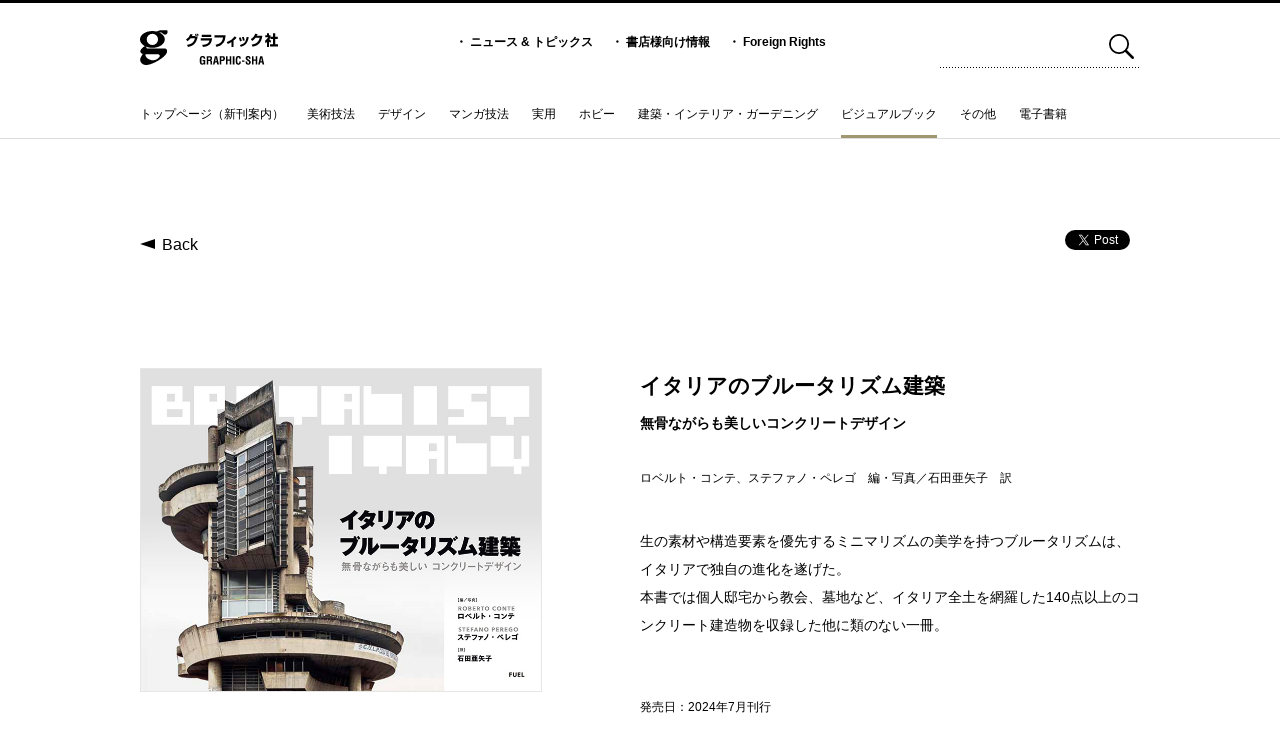

--- FILE ---
content_type: text/html; charset=UTF-8
request_url: https://graphicsha.co.jp/detail.html?cat=10&p=55592
body_size: 43888
content:
<!doctype html>
<html>

<head>
	<title>グラフィック社</title>
	<meta charset="UTF-8">
	<meta property="og:title" content="グラフィック社" />
	<meta property="og:description"
		content="ビジュアルでわかりやすい本を数多く出している出版社。デザイン、美術、マンガ技法、ガーデニング・インテリア、ドール、料理、手芸、ホビー、サブカルまで、多くの分野でオリジナリティ溢れる書籍を出版しています。">
	<meta property="og:locale" content="ja_JP" />
	<meta property="og:site_name" content="グラフィック社" />

	<meta name="description"
		content="ビジュアルでわかりやすい本を数多く出している出版社。デザイン、美術、マンガ技法、ガーデニング・インテリア、ドール、料理、手芸、ホビー、サブカルまで、多くの分野でオリジナリティ溢れる書籍を出版しています。">
	<meta name="keywords" content="グラフィック社,ひきだし,技法書,デザイン書,手芸本,ガーデニング本,芸術書,レシピ集,透明水彩,塗り絵" />
	<meta name="viewport" content="width=device-width, initial-scale=1">

	<!-- favicon -->
	<link rel="shortcut icon" href="img/favicon.ico" />


	<link rel="stylesheet" type="text/css" media="all" href="css/default.css" />
	<link rel="stylesheet" type="text/css" media="all" href="css/style.css" />
	<link rel="stylesheet" type="text/css" media="all" href="css/detail.css" />
	<script type="text/javascript" src="js/html5shiv.js"></script>
	<script type="text/javascript" src="js/jquery-1.7.1.min.js"></script>
	<script type="text/javascript" src="js/jquery.easing.1.3.js"></script>

	<script type="text/javascript" src="js/main.js"></script>

	<script type="text/javascript" src="js/detailSlide.js"></script>
</head>

<body>
	<!--  img src="top.jpg" style="position:absolute; left:50%; margin-left:-600px; opacity:0.5; pointer-events:none" -->
	<!-- header -->
	<!-- header -->
<div id="header">
	<div class="inner">
		<div id="logoText"><a href="index.html">
				<svg xmlns="http://www.w3.org/2000/svg" viewBox="0 0 180 46">
					<path
						d="M77.999 39.015c.088-2.779.308-4.845 3.566-4.845 1.746.013 2.955.466 3.42 2.356a6.708 6.708 0 01.1 1.325h-2.036c-.028-1.105-.1-1.98-1.485-2.038-1.6 0-1.468 1.906-1.468 2.75v3.027c0 .9.072 2.372 1.468 2.372 1.165 0 1.542-1.237 1.5-2.882h-1.412v-1.6h3.39v5.864h-1.525v-1.252h-.028a2.07 2.07 0 01-1.921 1.515c-3.346 0-3.566-2.124-3.566-5.036v-1.557zM89.092 40.644v4.7h-2.038V34.431h3.856c1.761 0 3.1.611 3.1 2.619 0 1.194-.306 2.446-1.673 2.634v.03c1.207.16 1.572.931 1.572 1.978 0 .451-.058 3.128.435 3.45v.2h-2.239a11.044 11.044 0 01-.22-2.765c-.013-.668 0-1.585-.7-1.79a6.267 6.267 0 00-1.733-.145zm0-1.6h1.6c.669-.045 1.192-.481 1.192-1.573 0-1.22-.509-1.425-1.28-1.44h-1.512v3.013zM95.119 45.344l2.6-10.913h2.75l2.474 10.913h-2.181l-.539-2.765h-2.387l-.538 2.765zm3.042-4.365h1.746l-.554-3.1c-.1-.511-.145-1.006-.2-1.515a13.317 13.317 0 00-.072-.726h-.03c-.03.231-.058.479-.075.726-.057.509-.1 1-.2 1.515l-.609 3.1zM104.069 45.344V34.431h4.159c1.95 0 2.546 1.572 2.546 3.1a3.248 3.248 0 01-1.017 2.589 3.571 3.571 0 01-2.286.656h-1.368v4.568zm2.038-6.17h1.092c.887 0 1.485-.378 1.485-1.7 0-1.25-.5-1.44-1.645-1.44h-.932v3.143zM112.161 45.345V34.431h2.038v4.322h2.851v-4.322h2.038v10.914h-2.038v-4.991h-2.851v4.991zM121.073 45.345V34.431h2.038v10.914zM131.565 41.461c-.015.2-.028.423-.045.626-.1 1.995-.771 3.523-3.04 3.523-3.348 0-3.566-2.124-3.566-5.036v-1.557c.088-2.779.306-4.845 3.566-4.845a2.729 2.729 0 012.982 2.822 5.332 5.332 0 01.045.829h-2.008c-.088-.7-.013-2.008-1.019-2.008-1.6 0-1.47 1.906-1.47 2.75v3.027c0 .9.072 2.372 1.47 2.372 1.12 0 .989-1.8 1.032-2.5zM132.907 41.635v-1.674h3.462v1.674zM142.206 37.749c.013-.976-.073-1.936-1.2-1.936-.683 0-1.12.278-1.12 1.019 0 .829.526 1.15 1.165 1.558a18.612 18.612 0 012.472 1.788 2.847 2.847 0 01.917 2.286c0 2.066-1.367 3.143-3.36 3.143-2.446 0-3.318-1.369-3.318-3.318v-.8h2.038v.641c-.045 1.062.275 1.833 1.28 1.833a1.127 1.127 0 001.264-1.28 1.649 1.649 0 00-.814-1.44c-1.061-.831-2.386-1.427-3.217-2.519a3.041 3.041 0 01-.523-1.673c0-1.863 1.049-2.88 3.2-2.88 3.247 0 3.158 2.5 3.172 3.579zM146.136 45.345V34.431h2.038v4.322h2.854v-4.322h2.038v10.914h-2.038v-4.991h-2.851v4.991zM154.171 45.344l2.606-10.913h2.75l2.472 10.913h-2.181l-.539-2.765h-2.386l-.539 2.765zm3.042-4.365h1.746l-.553-3.1c-.1-.511-.146-1.006-.2-1.515a10.255 10.255 0 00-.072-.726h-.03c-.028.231-.058.479-.072.726-.058.509-.1 1-.2 1.515l-.611 3.1z" />
					<g>
						<path
							d="M60 12.473a11.754 11.754 0 005.6-7.079l3.022.378a16.513 16.513 0 01-.917 2.189h4.207c.017.133.1.7.122.812l3.165-.528a19.355 19.355 0 01-1.981 6.756c-2.667 5.118-6.29 6.456-10.729 7.269l-1.147-2.834c4.47-.621 8.731-2.054 10.427-8.681h-5.74a14.383 14.383 0 01-4.224 3.962zm14.881-4.74a17.265 17.265 0 00-.743-2.7l1.558-.245a16.745 16.745 0 01.776 2.662zm-2.456.38a22.914 22.914 0 00-.706-2.869l1.553-.246a19.479 19.479 0 01.814 2.814zM92.803 9.084999999999999H80.658V6.31H92.8zm1.167 1.83c-.583 6.3-2.88 10.669-11.894 11.385l-.849-2.812c6.133-.283 8.556-2.114 9.368-5.779H79.358v-2.794zM111.574 6.888c-.211 5.136-1.342 8.023-2.845 10.081a14.143 14.143 0 01-8.96 5.286l-1.239-2.852c7.867-1.47 9.122-5.682 9.741-9.551H97.293V6.889zM121.809 22.251h-2.614v-6.248a22.838 22.838 0 01-4.861 2.322l-1.13-2.417a21.534 21.534 0 0010.55-7.57l2.158 1.795a31.524 31.524 0 01-4.1 4.022zM130.384 14.981a21.283 21.283 0 00-1.4-4.757l2.248-.643a21.019 21.019 0 011.557 4.793zm3.871-.794a20.922 20.922 0 00-1.239-4.718l2.228-.509a17.583 17.583 0 011.327 4.663zm-3.994 5.531c6.645-1.7 7.793-4.831 8.891-10.684l2.755.681c-1.167 4.417-2.1 7.5-5.055 9.8a14.477 14.477 0 01-5.354 2.566zM159.62 7.501c-1.45 10.61-6.858 13.477-12.831 14.4l-1.152-2.775c4.314-.623 8.7-1.908 10.431-8.836h-5.461a14.619 14.619 0 01-4.209 4.1l-1.836-2.208a12.912 12.912 0 005.742-7.232l3.007.416a20.9 20.9 0 01-.936 2.134zM168.3 22.18h-2.685v-6.3a18.555 18.555 0 01-1.876 1.51l-.673-3.341a12.563 12.563 0 004.192-4.53h-3.869V6.875h2.229V4.269h2.685v2.606h1.8v2.662a13.85 13.85 0 01-1.4 2.72 9 9 0 002.4 2.036l-1.329 2.682a10.638 10.638 0 01-1.482-1.815zm5.249-17.9h2.754v4.682h3.433v2.907h-3.433v6.909h3.7v2.872h-10.5v-2.872h4.049v-6.909h-3.183V8.962h3.183z" />
					</g>
					<g>
						<path
							d="M16.173 1.351C7.241 1.351 0 6.292 0 12.384s7.241 11.033 16.173 11.033 16.17-4.941 16.17-11.033-7.238-11.033-16.17-11.033zm0 18.44a7.407 7.407 0 117.4-7.407 7.407 7.407 0 01-7.4 7.407z" />
						<path
							d="M6.769 20.943C5.119 21.762.831 24.7.461 27.569c-.213 1.653 1.07 4.338 5.985 4.338h16.779c1.391 0 3.545 1.23 2.192 3.4a10.9 10.9 0 01-8.605 4.492c-5.556 0-10.593-4.492-9.631-8.174l-2.656-1.02c-1.924 2.14-3.976 5.4-4.276 7.806-.373 2.988 2.14 7.693 7.964 7.582 8.655-.157 27.562-11.608 27.142-18a3.841 3.841 0 00-3.845-3.8H9.331c-1.6 0-1.5-1.5-.213-2.084l-2.35-1.172zM21.408 2.29c.854-.1 3.1-2.026 5.772-2.026h7.693c1.816 0 1.711 5.985-2.35 5.877-2.058-.058-3.743-2.889-5.023-2.889a3.951 3.951 0 00-2.352.536l-3.74-1.5z" />
					</g>
				</svg>
			</a></div>
		<ul>
			<li>・ <a href="news_list.html">ニュース &amp; トピックス</a></li>
			<li>・ <a href="information.html">書店様向け情報</a></li>
			<li>・ <a href="foreignrights.html">Foreign Rights</a></li>
		</ul>

		<div id="search">
						<form name="search_form" method="get" action="search_list.html">
				<input type="text" name="search_word" >
				<a href="javascript:void(0)" onclick="document.search_form.submit();return false;"><img
						src="img/header_search_btn.svg"></a>
			</form>
		</div>
	</div>

	
	<!-- global menu -->
	
	<div id="gmenu" class="clearfix">
		<ul class="clearfix">
			<li class="g1"><a
					href="index.html">トップページ（新刊案内）</a></li>
						<li class="g2"><a
					href="list.html?cat=3">美術技法</a></li>
						<li class="g3"><a
					href="list.html?cat=4">デザイン</a></li>
						<li class="g4"><a
					href="list.html?cat=5">マンガ技法</a></li>
						<li class="g5"><a
					href="list.html?cat=6">実用</a></li>
						<li class="g7"><a
					href="list.html?cat=8">ホビー</a></li>
						<li class="g8"><a
					href="list.html?cat=9">建築・インテリア・ガーデニング</a></li>
						<li class="g9 selected"><a
					href="list.html?cat=10">ビジュアルブック</a></li>
						<li class="g10"><a
					href="list.html?cat=11">その他</a></li>
						<li class="g67"><a
					href="list.html?cat=68">電子書籍</a></li>
					</ul>
		<div id="totop"><img src="img/up_btn.gif"></div>
	</div>

</div>
	<div id="fb-root"></div>
	<script>(function (d, s, id) {
			var js, fjs = d.getElementsByTagName(s)[0];
			if (d.getElementById(id)) return;
			js = d.createElement(s); js.id = id;
			js.src = "//connect.facebook.net/ja_JP/sdk.js#xfbml=1&version=v2.0";
			fjs.parentNode.insertBefore(js, fjs);
		}(document, 'script', 'facebook-jssdk'));</script>

	<div id="navi" class="clearfix">
		<a id="backBtn" href="javascript:history.back();">Back</a>
		<ul id="sns">
			<li><a href="https://twitter.com/share" class="twitter-share-button"
					data-url="https://www.graphicsha.co.jp/detail.html?p=55592">Tweet</a>
				<script>!function (d, s, id) { var js, fjs = d.getElementsByTagName(s)[0], p = /^http:/.test(d.location) ? 'http' : 'https'; if (!d.getElementById(id)) { js = d.createElement(s); js.id = id; js.src = p + '://platform.twitter.com/widgets.js'; fjs.parentNode.insertBefore(js, fjs); } }(document, 'script', 'twitter-wjs');</script>
			</li>
			<li>
				<div class="fb-like"
					data-href="https://www.graphicsha.co.jp/detail.html?p=55592"
					data-layout="button_count" data-action="like" data-show-faces="false" data-share="false"></div>
			</li>
		</ul>
	</div>

		<div id="detailContainer" class="clearfix">
		<div id="closeContainer"></div>
		<div id="slideShow">
			<div id="arrowLeft"><img src="img/detail_slide_left.svg"></div>
			<div id="arrowRight"><img src="img/detail_slide_right.svg"></div>
			<div id="close">×&nbsp;閉じる</div>
			<div id="slideMain">
				<ul class="clearfix">
										<li><img src="https://www.graphicsha.co.jp/wp/wp-content/uploads/2024/06/9784766138955.IN01_1442.jpg"></li>
															<li><img src="https://www.graphicsha.co.jp/wp/wp-content/uploads/2024/06/9784766138955.IN02_1442.jpg"></li>
															<li><img src="https://www.graphicsha.co.jp/wp/wp-content/uploads/2024/06/9784766138955.IN03_1442.jpg"></li>
															<li><img src="https://www.graphicsha.co.jp/wp/wp-content/uploads/2024/06/9784766138955.IN04_1442.jpg"></li>
															<li><img src="https://www.graphicsha.co.jp/wp/wp-content/uploads/2024/06/9784766138955.IN05_1442.jpg"></li>
									</ul>
			</div>

			<div id="slideThumbs">
				<ul class="clearfix">
				</ul>
			</div>
		</div>

		<div id="images">
			<div id="frontCover"><img src="https://www.graphicsha.co.jp/wp/wp-content/uploads/2024/06/9784766138955_798.jpg"></div>
			<div id="contents">
				<img src="https://www.graphicsha.co.jp/wp/wp-content/uploads/2024/06/9784766138955.IN01_798.jpg">
			</div>
			<div id="moreBtn"><img src="img/detail_more_btn.gif" alt="もっと見る"></div>

						<div class="display-pc clearfix">
				<h3>関連書籍</h3>
				<div id="relationList">
										<a href="detail.html?p=62794" class="rc clearfix">
						<div class="thumbs"><img src="https://www.graphicsha.co.jp/wp/wp-content/uploads/2025/11/9784766141061_798-210x300.jpg">
						</div>
						<div>
							<h4>建築のブレークスルー</h4>
							<p>西沢立衛、平田晃久、田根剛、小堀哲夫、中村拓志、畑友洋、武田清明、高野洋平＋森田祥子　著</p>
						</div>
					</a>
										<a href="detail.html?p=62890" class="rc clearfix">
						<div class="thumbs"><img src="https://www.graphicsha.co.jp/wp/wp-content/uploads/2025/11/9784766140705_798-211x300.jpg">
						</div>
						<div>
							<h4>驚嘆の構造図鑑</h4>
							<p>斎藤公男、多田脩二、小西泰孝、鈴木啓、山田憲明、大野博史、小澤雄樹、萩生田秀之、田村恵子　著</p>
						</div>
					</a>
										<a href="detail.html?p=61214" class="rc clearfix">
						<div class="thumbs"><img src="https://www.graphicsha.co.jp/wp/wp-content/uploads/2025/07/9784766139716_798-218x300.jpg">
						</div>
						<div>
							<h4>部位別 住宅納まり図集</h4>
							<p>早草睦惠、彦根アンドレア、伊礼智、納谷学、廣部剛司、関本竜太、丸山弾、村山徹＋加藤亜矢子、森田悠紀、富永大毅＋藤間弥恵、佐々木勝敏、五十嵐理人　著</p>
						</div>
					</a>
										<a href="detail.html?p=60804" class="rc clearfix">
						<div class="thumbs"><img src="https://www.graphicsha.co.jp/wp/wp-content/uploads/2025/06/9784766140521_798-207x300.jpg">
						</div>
						<div>
							<h4>建築家・内藤廣 赤鬼と青鬼の場外乱闘</h4>
							<p>内藤 廣　著</p>
						</div>
					</a>
										<a href="detail.html?p=59811" class="rc clearfix">
						<div class="thumbs"><img src="https://www.graphicsha.co.jp/wp/wp-content/uploads/2025/04/9784766140514_798-212x300.jpg">
						</div>
						<div>
							<h4>永山祐子作品集 建築から物語を紡ぐ</h4>
							<p>永山祐子　著</p>
						</div>
					</a>
										<a href="detail.html?p=58604" class="rc clearfix">
						<div class="thumbs"><img src="https://www.graphicsha.co.jp/wp/wp-content/uploads/2025/01/9784766139709_798-216x300.jpg">
						</div>
						<div>
							<h4>建築断面 矩計図集</h4>
							<p>内藤廣、アトリエ・ワン塚本由晴＋貝島桃代＋玉井洋一、新居千秋、古谷誠章、手塚貴晴＋手塚由比＋矢部啓嗣、中村拓志、小堀哲夫、乾久美子、藤原徹平、前田圭介、武田清明、伊藤博之、川口通正、八島正年＋八島夕子、森清敏＋川村奈津子、五十嵐敏恭　著</p>
						</div>
					</a>
										<a href="detail.html?p=58215" class="rc clearfix">
						<div class="thumbs"><img src="https://www.graphicsha.co.jp/wp/wp-content/uploads/2024/12/9784766139952_798-300x223.jpg">
						</div>
						<div>
							<h4>フランク・ロイド・ライトに学ぶ50の建築レッスン</h4>
							<p>アーロン・ベツキー、ギディオン・フィンク・シャピロ　著／井原恵子　訳</p>
						</div>
					</a>
										<a href="detail.html?p=57757" class="rc clearfix">
						<div class="thumbs"><img src="https://www.graphicsha.co.jp/wp/wp-content/uploads/2024/11/9784766138979-300x241.jpg">
						</div>
						<div>
							<h4>ダーチャ</h4>
							<p>フョードル・サヴィンツェフ　著／石田亜矢子　訳</p>
						</div>
					</a>
										<a href="detail.html?p=57807" class="rc clearfix">
						<div class="thumbs"><img src="https://www.graphicsha.co.jp/wp/wp-content/uploads/2024/11/9784766139334_798-218x300.jpg">
						</div>
						<div>
							<h4>佐々木睦朗作品集 1995-2024</h4>
							<p>佐々木睦朗　著</p>
						</div>
					</a>
										<a href="detail.html?p=56827" class="rc clearfix">
						<div class="thumbs"><img src="https://www.graphicsha.co.jp/wp/wp-content/uploads/2024/09/9784766139341_798-218x300.jpg">
						</div>
						<div>
							<h4>設計プロセスの現場</h4>
							<p>中山英之、五十嵐淳、島田陽、木村吉成＋松本尚子、二俣公一、古谷俊一、山﨑健太郎　著／今村創平　解説</p>
						</div>
					</a>
										<a href="detail.html?p=55567" class="rc clearfix">
						<div class="thumbs"><img src="https://www.graphicsha.co.jp/wp/wp-content/uploads/2024/06/9784766138368_798-218x300.jpg">
						</div>
						<div>
							<h4>建築・住宅デザインの現場</h4>
							<p>高野保光、芦沢啓治、新関謙一郎、手嶋保、藤本寿徳、熊澤安子、杉下均＋出口佳子、中山大介　著</p>
						</div>
					</a>
										<a href="detail.html?p=54912" class="rc clearfix">
						<div class="thumbs"><img src="https://www.graphicsha.co.jp/wp/wp-content/uploads/2024/04/9784766138634_798-300x226.jpg">
						</div>
						<div>
							<h4>マウントフジアーキテクツスタジオ作品集　MOUNT FUJI ARCHITECTS STUDIO WORKS -2024</h4>
							<p>原田真宏、原田麻魚　著</p>
						</div>
					</a>
										<a href="detail.html?p=54205" class="rc clearfix">
						<div class="thumbs"><img src="https://www.graphicsha.co.jp/wp/wp-content/uploads/2024/02/9784766138351_798-218x300.jpg">
						</div>
						<div>
							<h4>構造デザインの現場</h4>
							<p>多田脩二、山田憲明、小西泰孝、満田衛資、大野博史、萩生田秀之、三原悠子、荒木美香、村田龍馬、小澤雄樹　著</p>
						</div>
					</a>
										<a href="detail.html?p=53885" class="rc clearfix">
						<div class="thumbs"><img src="https://www.graphicsha.co.jp/wp/wp-content/uploads/2024/01/9784766138627_798-211x300.jpg">
						</div>
						<div>
							<h4>ふだんのスケッチパースが格段によくなる
緑のチカラ</h4>
							<p>中山繁信　著</p>
						</div>
					</a>
										<a href="detail.html?p=52312" class="rc clearfix">
						<div class="thumbs"><img src="https://www.graphicsha.co.jp/wp/wp-content/uploads/2023/10/9784766138344_798-219x300.jpg">
						</div>
						<div>
							<h4>建築家・内藤廣　BuiltとUnbuilt</h4>
							<p>内藤廣　著</p>
						</div>
					</a>
										<a href="detail.html?p=51727" class="rc clearfix">
						<div class="thumbs"><img src="https://www.graphicsha.co.jp/wp/wp-content/uploads/2024/09/9784766137514_996-216x300.jpg">
						</div>
						<div>
							<h4>坂 茂　木の建築</h4>
							<p>ローラ ブリトン、ヴィットリオ ロヴァート　編／坂 茂　寄稿</p>
						</div>
					</a>
										<a href="detail.html?p=51431" class="rc clearfix">
						<div class="thumbs"><img src="https://www.graphicsha.co.jp/wp/wp-content/uploads/2023/08/9784766138023_798-292x300.jpg">
						</div>
						<div>
							<h4>タイニーハウス・デザイン</h4>
							<p>リサ・ベイカー　著／大久保ゆう　訳</p>
						</div>
					</a>
										<a href="detail.html?p=51163" class="rc clearfix">
						<div class="thumbs"><img src="https://www.graphicsha.co.jp/wp/wp-content/uploads/2023/07/9784766137521_798-242x300.jpg">
						</div>
						<div>
							<h4>世界のリノベーション建築</h4>
							<p>ゲシュタルテン　編／大野千鶴　訳</p>
						</div>
					</a>
										<a href="detail.html?p=48479" class="rc clearfix">
						<div class="thumbs"><img src="https://www.graphicsha.co.jp/wp/wp-content/uploads/2022/07/9784766136012_798-236x300.jpg">
						</div>
						<div>
							<h4>アンビルト</h4>
							<p>クリストファー・ビーンランド　著</p>
						</div>
					</a>
										<a href="detail.html?p=48174" class="rc clearfix">
						<div class="thumbs"><img src="https://www.graphicsha.co.jp/wp/wp-content/uploads/2022/06/9784766135633_798-261x300.jpg">
						</div>
						<div>
							<h4>ケリー・ヒル建築全集</h4>
							<p>ケリー・ヒル　著</p>
						</div>
					</a>
										<a href="detail.html?p=47137" class="rc clearfix">
						<div class="thumbs"><img src="https://www.graphicsha.co.jp/wp/wp-content/uploads/2022/03/9784766133820_R-300x240.jpg">
						</div>
						<div>
							<h4>ソビエトアジアの建築物</h4>
							<p>ロベルト・コンテ、ステファノ・ぺレゴ　編・写真</p>
						</div>
					</a>
										<a href="detail.html?p=43379" class="rc clearfix">
						<div class="thumbs"><img src="https://www.graphicsha.co.jp/wp/wp-content/uploads/2021/01/9784766134285_398-267x300.jpg">
						</div>
						<div>
							<h4>スペースエイジ・ インテリア</h4>
							<p>グラフィック社編集部　編</p>
						</div>
					</a>
										<a href="detail.html?p=43388" class="rc clearfix">
						<div class="thumbs"><img src="https://www.graphicsha.co.jp/wp/wp-content/uploads/2021/01/9784766134315_398-209x300.jpg">
						</div>
						<div>
							<h4>世界のピラミッドWonderland</h4>
							<p>河江肖剰、佐藤悦夫　編著</p>
						</div>
					</a>
										<a href="detail.html?p=42531" class="rc clearfix">
						<div class="thumbs"><img src="https://www.graphicsha.co.jp/wp/wp-content/uploads/2020/08/9784766134209_398-244x300.jpg">
						</div>
						<div>
							<h4>スポメニック　</h4>
							<p>ドナルド・ニービル　著</p>
						</div>
					</a>
										<a href="detail.html?p=38916" class="rc clearfix">
						<div class="thumbs"><img src="https://www.graphicsha.co.jp/wp/wp-content/uploads/2019/04/9784766131956_398-225x300.jpg">
						</div>
						<div>
							<h4>コンセプトストア＆ポップアップショップス</h4>
							<p>ヴィクショナリー　編</p>
						</div>
					</a>
										<a href="detail.html?p=38806" class="rc clearfix">
						<div class="thumbs"><img src="https://www.graphicsha.co.jp/wp/wp-content/uploads/2019/03/9784766131192_398-221x300.jpg">
						</div>
						<div>
							<h4>杉でつくる家具</h4>
							<p>グループ モノ・モノ　編</p>
						</div>
					</a>
										<a href="detail.html?p=38691" class="rc clearfix">
						<div class="thumbs"><img src="https://www.graphicsha.co.jp/wp/wp-content/uploads/2019/02/9784766132052_398-279x300.jpg">
						</div>
						<div>
							<h4>ジェフリー・バワ 全仕事</h4>
							<p>デイヴィッド・ロブソン　著</p>
						</div>
					</a>
										<a href="detail.html?p=38554" class="rc clearfix">
						<div class="thumbs"><img src="https://www.graphicsha.co.jp/wp/wp-content/uploads/2019/01/9784766131628_398-253x300.jpg">
						</div>
						<div>
							<h4>天井美術館</h4>
							<p>五十嵐 太郎、菊地 尊也　著
</p>
						</div>
					</a>
										<a href="detail.html?p=38446" class="rc clearfix">
						<div class="thumbs"><img src="https://www.graphicsha.co.jp/wp/wp-content/uploads/2018/12/9784766131963_398-243x300.jpg">
						</div>
						<div>
							<h4>バッキンガム宮殿</h4>
							<p>アシュリー・ヒックス　著／ダコスタ 吉村 花子　訳</p>
						</div>
					</a>
										<a href="detail.html?p=37700" class="rc clearfix">
						<div class="thumbs"><img src="https://www.graphicsha.co.jp/wp/wp-content/uploads/2018/06/9784766130850_398-208x300.jpg">
						</div>
						<div>
							<h4>モビテクチャー</h4>
							<p>レベッカ・ローク　著</p>
						</div>
					</a>
										<a href="detail.html?p=37709" class="rc clearfix">
						<div class="thumbs"><img src="https://www.graphicsha.co.jp/wp/wp-content/uploads/2018/06/9784766131321_398-278x300.jpg">
						</div>
						<div>
							<h4>Sri Lankan Modernism </h4>
							<p>ロバート・パウエル　著</p>
						</div>
					</a>
										<a href="detail.html?p=36820" class="rc clearfix">
						<div class="thumbs"><img src="https://www.graphicsha.co.jp/wp/wp-content/uploads/2018/01/9784766131109_398-234x300.jpg">
						</div>
						<div>
							<h4>ロンドンパブスタイル</h4>
							<p>ジョージ・デイリー　著</p>
						</div>
					</a>
										<a href="detail.html?p=36717" class="rc clearfix">
						<div class="thumbs"><img src="https://www.graphicsha.co.jp/wp/wp-content/uploads/2017/11/9784766131154_398-300x292.jpg">
						</div>
						<div>
							<h4>不法侵入</h4>
							<p>アンドレ・ゴヴィア　著</p>
						</div>
					</a>
										<a href="detail.html?p=36189" class="rc clearfix">
						<div class="thumbs"><img src="https://www.graphicsha.co.jp/wp/wp-content/uploads/2017/08/9784766130904_398-237x300.jpg">
						</div>
						<div>
							<h4>夢のツリーハウス</h4>
							<p>アラン・ロラン ほか　著</p>
						</div>
					</a>
										<a href="detail.html?p=34832" class="rc clearfix">
						<div class="thumbs"><img src="https://www.graphicsha.co.jp/wp/wp-content/uploads/2016/12/9784766129847_398-300x298.jpg">
						</div>
						<div>
							<h4>ハ．ウ．ス．</h4>
							<p>アレクサンドラ・ミジェリンスカ &ダニエル・ミジェリンスキ　著</p>
						</div>
					</a>
										<a href="detail.html?p=34529" class="rc clearfix">
						<div class="thumbs"><img src="https://www.graphicsha.co.jp/wp/wp-content/uploads/2016/10/9784766129496_721_398-197x300.jpg">
						</div>
						<div>
							<h4>断面で読み解く世界の建築</h4>
							<p>ポール・ルイス、マーク・ツルマキ、デヴィッド・Ｊ・ルイス　著
</p>
						</div>
					</a>
										<a href="detail.html?p=30852" class="rc clearfix">
						<div class="thumbs"><img src="https://www.graphicsha.co.jp/wp/wp-content/uploads/2015/07/9784766126426_l-206x300.jpg">
						</div>
						<div>
							<h4>看板建築・モダンビル・レトロアパート</h4>
							<p>伊藤 隆之　監修</p>
						</div>
					</a>
									</div>
			</div>
		</div>
		<div id="detail">
			<p id="series"></p>
			<h1>イタリアのブルータリズム建築</h1>
			<p id="subtitle">無骨ながらも美しいコンクリートデザイン</p>
			<h2>ロベルト・コンテ、ステファノ・ペレゴ　編・写真／石田亜矢子　訳</h2>
			<p id="caption">生の素材や構造要素を優先するミニマリズムの美学を持つブルータリズムは、イタリアで独自の進化を遂げた。<br />
本書では個人邸宅から教会、墓地など、イタリア全土を網羅した140点以上のコンクリート建造物を収録した他に類のない一冊。</p>

			<p id="information">
				発売日：2024年7月刊行<br>
				仕様：A5変形　並製　総200頁<br>
				定価：2750円（10%税込）<br>
				ISBN：978-4-7661-3895-5<br>
				分類コード：C0072			</p>

			<h3>ご購入はこちら</h3>
			<div id="shopList" class="display-pc clearfix">
								<p><a href="https://amzn.to/3XvfbFR"><img src="img/shop1.gif"></a></p>
				
								<p><a href="https://books.rakuten.co.jp/rb/17913128/?l-id=search-c-item-text-01"><img src="img/shop6.gif"></a></p>
				
								<p><a href="https://7net.omni7.jp/detail/1107519652"><img src="img/shop3.gif"></a></p>
				
								<p><a href="https://www.kinokuniya.co.jp/f/dsg-01-9784766138955"><img src="img/shop4.gif"></a></p>
				
								
								<p><a href="https://shop.tsutaya.co.jp/book/product/9784766138955/ "><img src="img/shop7.gif"></a></p>
				
								<p><a href="https://www.yodobashi.com/product/100000009003862919/"><img src="img/shop8.gif"></a></p>
				
								
								<p><a href="http://www.e-hon.ne.jp/bec/SA/Detail?refShinCode=0100000000000034624020&Action_id=121&Sza_id=GG "><img src="img/shop10.gif"></a></p>
				
								<p><a href="https://www.hmv.co.jp/en/product/detail/15047383"><img src="img/shop11.gif"></a></p>
							</div>

			<div id="shopList" class="display-sp clearfix">
								<p><a href="https://amzn.to/3XvfbFR"><img src="img/shop1_sp.png"></a></p>
				
								<p><a href="https://books.rakuten.co.jp/rb/17913128/?l-id=search-c-item-text-01"><img src="img/shop6_sp.png"></a></p>
				
								<p><a href="https://7net.omni7.jp/detail/1107519652"><img src="img/shop3_sp.png"></a></p>
				
								<p><a href="https://www.kinokuniya.co.jp/f/dsg-01-9784766138955"><img src="img/shop4_sp.png"></a></p>
				
								
								<p><a href="https://shop.tsutaya.co.jp/book/product/9784766138955/ "><img src="img/shop7_sp.png"></a></p>
				
								<p><a href="https://www.yodobashi.com/product/100000009003862919/"><img src="img/shop8_sp.png"></a></p>
				
								
								<p><a href="http://www.e-hon.ne.jp/bec/SA/Detail?refShinCode=0100000000000034624020&Action_id=121&Sza_id=GG "><img src="img/shop10_sp.png"></a></p>
				
								<p><a href="https://www.hmv.co.jp/en/product/detail/15047383"><img src="img/shop11_sp.png"></a></p>
							</div>

			
			<div id="images-sp" class="display-sp clearfix">
				<h3>関連書籍</h3>
				<div id="relationList">
										<a href="detail.html?p=62794" class="rc clearfix">
						<div class="thumbs"><img src="https://www.graphicsha.co.jp/wp/wp-content/uploads/2025/11/9784766141061_798-210x300.jpg">
						</div>
						<div>
							<h4>建築のブレークスルー</h4>
							<p>西沢立衛、平田晃久、田根剛、小堀哲夫、中村拓志、畑友洋、武田清明、高野洋平＋森田祥子　著</p>
						</div>
					</a>
										<a href="detail.html?p=62890" class="rc clearfix">
						<div class="thumbs"><img src="https://www.graphicsha.co.jp/wp/wp-content/uploads/2025/11/9784766140705_798-211x300.jpg">
						</div>
						<div>
							<h4>驚嘆の構造図鑑</h4>
							<p>斎藤公男、多田脩二、小西泰孝、鈴木啓、山田憲明、大野博史、小澤雄樹、萩生田秀之、田村恵子　著</p>
						</div>
					</a>
										<a href="detail.html?p=61214" class="rc clearfix">
						<div class="thumbs"><img src="https://www.graphicsha.co.jp/wp/wp-content/uploads/2025/07/9784766139716_798-218x300.jpg">
						</div>
						<div>
							<h4>部位別 住宅納まり図集</h4>
							<p>早草睦惠、彦根アンドレア、伊礼智、納谷学、廣部剛司、関本竜太、丸山弾、村山徹＋加藤亜矢子、森田悠紀、富永大毅＋藤間弥恵、佐々木勝敏、五十嵐理人　著</p>
						</div>
					</a>
										<a href="detail.html?p=60804" class="rc clearfix">
						<div class="thumbs"><img src="https://www.graphicsha.co.jp/wp/wp-content/uploads/2025/06/9784766140521_798-207x300.jpg">
						</div>
						<div>
							<h4>建築家・内藤廣 赤鬼と青鬼の場外乱闘</h4>
							<p>内藤 廣　著</p>
						</div>
					</a>
										<a href="detail.html?p=59811" class="rc clearfix">
						<div class="thumbs"><img src="https://www.graphicsha.co.jp/wp/wp-content/uploads/2025/04/9784766140514_798-212x300.jpg">
						</div>
						<div>
							<h4>永山祐子作品集 建築から物語を紡ぐ</h4>
							<p>永山祐子　著</p>
						</div>
					</a>
										<a href="detail.html?p=58604" class="rc clearfix">
						<div class="thumbs"><img src="https://www.graphicsha.co.jp/wp/wp-content/uploads/2025/01/9784766139709_798-216x300.jpg">
						</div>
						<div>
							<h4>建築断面 矩計図集</h4>
							<p>内藤廣、アトリエ・ワン塚本由晴＋貝島桃代＋玉井洋一、新居千秋、古谷誠章、手塚貴晴＋手塚由比＋矢部啓嗣、中村拓志、小堀哲夫、乾久美子、藤原徹平、前田圭介、武田清明、伊藤博之、川口通正、八島正年＋八島夕子、森清敏＋川村奈津子、五十嵐敏恭　著</p>
						</div>
					</a>
										<a href="detail.html?p=58215" class="rc clearfix">
						<div class="thumbs"><img src="https://www.graphicsha.co.jp/wp/wp-content/uploads/2024/12/9784766139952_798-300x223.jpg">
						</div>
						<div>
							<h4>フランク・ロイド・ライトに学ぶ50の建築レッスン</h4>
							<p>アーロン・ベツキー、ギディオン・フィンク・シャピロ　著／井原恵子　訳</p>
						</div>
					</a>
										<a href="detail.html?p=57757" class="rc clearfix">
						<div class="thumbs"><img src="https://www.graphicsha.co.jp/wp/wp-content/uploads/2024/11/9784766138979-300x241.jpg">
						</div>
						<div>
							<h4>ダーチャ</h4>
							<p>フョードル・サヴィンツェフ　著／石田亜矢子　訳</p>
						</div>
					</a>
										<a href="detail.html?p=57807" class="rc clearfix">
						<div class="thumbs"><img src="https://www.graphicsha.co.jp/wp/wp-content/uploads/2024/11/9784766139334_798-218x300.jpg">
						</div>
						<div>
							<h4>佐々木睦朗作品集 1995-2024</h4>
							<p>佐々木睦朗　著</p>
						</div>
					</a>
										<a href="detail.html?p=56827" class="rc clearfix">
						<div class="thumbs"><img src="https://www.graphicsha.co.jp/wp/wp-content/uploads/2024/09/9784766139341_798-218x300.jpg">
						</div>
						<div>
							<h4>設計プロセスの現場</h4>
							<p>中山英之、五十嵐淳、島田陽、木村吉成＋松本尚子、二俣公一、古谷俊一、山﨑健太郎　著／今村創平　解説</p>
						</div>
					</a>
										<a href="detail.html?p=55567" class="rc clearfix">
						<div class="thumbs"><img src="https://www.graphicsha.co.jp/wp/wp-content/uploads/2024/06/9784766138368_798-218x300.jpg">
						</div>
						<div>
							<h4>建築・住宅デザインの現場</h4>
							<p>高野保光、芦沢啓治、新関謙一郎、手嶋保、藤本寿徳、熊澤安子、杉下均＋出口佳子、中山大介　著</p>
						</div>
					</a>
										<a href="detail.html?p=54912" class="rc clearfix">
						<div class="thumbs"><img src="https://www.graphicsha.co.jp/wp/wp-content/uploads/2024/04/9784766138634_798-300x226.jpg">
						</div>
						<div>
							<h4>マウントフジアーキテクツスタジオ作品集　MOUNT FUJI ARCHITECTS STUDIO WORKS -2024</h4>
							<p>原田真宏、原田麻魚　著</p>
						</div>
					</a>
										<a href="detail.html?p=54205" class="rc clearfix">
						<div class="thumbs"><img src="https://www.graphicsha.co.jp/wp/wp-content/uploads/2024/02/9784766138351_798-218x300.jpg">
						</div>
						<div>
							<h4>構造デザインの現場</h4>
							<p>多田脩二、山田憲明、小西泰孝、満田衛資、大野博史、萩生田秀之、三原悠子、荒木美香、村田龍馬、小澤雄樹　著</p>
						</div>
					</a>
										<a href="detail.html?p=53885" class="rc clearfix">
						<div class="thumbs"><img src="https://www.graphicsha.co.jp/wp/wp-content/uploads/2024/01/9784766138627_798-211x300.jpg">
						</div>
						<div>
							<h4>ふだんのスケッチパースが格段によくなる
緑のチカラ</h4>
							<p>中山繁信　著</p>
						</div>
					</a>
										<a href="detail.html?p=52312" class="rc clearfix">
						<div class="thumbs"><img src="https://www.graphicsha.co.jp/wp/wp-content/uploads/2023/10/9784766138344_798-219x300.jpg">
						</div>
						<div>
							<h4>建築家・内藤廣　BuiltとUnbuilt</h4>
							<p>内藤廣　著</p>
						</div>
					</a>
										<a href="detail.html?p=51727" class="rc clearfix">
						<div class="thumbs"><img src="https://www.graphicsha.co.jp/wp/wp-content/uploads/2024/09/9784766137514_996-216x300.jpg">
						</div>
						<div>
							<h4>坂 茂　木の建築</h4>
							<p>ローラ ブリトン、ヴィットリオ ロヴァート　編／坂 茂　寄稿</p>
						</div>
					</a>
										<a href="detail.html?p=51431" class="rc clearfix">
						<div class="thumbs"><img src="https://www.graphicsha.co.jp/wp/wp-content/uploads/2023/08/9784766138023_798-292x300.jpg">
						</div>
						<div>
							<h4>タイニーハウス・デザイン</h4>
							<p>リサ・ベイカー　著／大久保ゆう　訳</p>
						</div>
					</a>
										<a href="detail.html?p=51163" class="rc clearfix">
						<div class="thumbs"><img src="https://www.graphicsha.co.jp/wp/wp-content/uploads/2023/07/9784766137521_798-242x300.jpg">
						</div>
						<div>
							<h4>世界のリノベーション建築</h4>
							<p>ゲシュタルテン　編／大野千鶴　訳</p>
						</div>
					</a>
										<a href="detail.html?p=48479" class="rc clearfix">
						<div class="thumbs"><img src="https://www.graphicsha.co.jp/wp/wp-content/uploads/2022/07/9784766136012_798-236x300.jpg">
						</div>
						<div>
							<h4>アンビルト</h4>
							<p>クリストファー・ビーンランド　著</p>
						</div>
					</a>
										<a href="detail.html?p=48174" class="rc clearfix">
						<div class="thumbs"><img src="https://www.graphicsha.co.jp/wp/wp-content/uploads/2022/06/9784766135633_798-261x300.jpg">
						</div>
						<div>
							<h4>ケリー・ヒル建築全集</h4>
							<p>ケリー・ヒル　著</p>
						</div>
					</a>
										<a href="detail.html?p=47137" class="rc clearfix">
						<div class="thumbs"><img src="https://www.graphicsha.co.jp/wp/wp-content/uploads/2022/03/9784766133820_R-300x240.jpg">
						</div>
						<div>
							<h4>ソビエトアジアの建築物</h4>
							<p>ロベルト・コンテ、ステファノ・ぺレゴ　編・写真</p>
						</div>
					</a>
										<a href="detail.html?p=43379" class="rc clearfix">
						<div class="thumbs"><img src="https://www.graphicsha.co.jp/wp/wp-content/uploads/2021/01/9784766134285_398-267x300.jpg">
						</div>
						<div>
							<h4>スペースエイジ・ インテリア</h4>
							<p>グラフィック社編集部　編</p>
						</div>
					</a>
										<a href="detail.html?p=43388" class="rc clearfix">
						<div class="thumbs"><img src="https://www.graphicsha.co.jp/wp/wp-content/uploads/2021/01/9784766134315_398-209x300.jpg">
						</div>
						<div>
							<h4>世界のピラミッドWonderland</h4>
							<p>河江肖剰、佐藤悦夫　編著</p>
						</div>
					</a>
										<a href="detail.html?p=42531" class="rc clearfix">
						<div class="thumbs"><img src="https://www.graphicsha.co.jp/wp/wp-content/uploads/2020/08/9784766134209_398-244x300.jpg">
						</div>
						<div>
							<h4>スポメニック　</h4>
							<p>ドナルド・ニービル　著</p>
						</div>
					</a>
										<a href="detail.html?p=38916" class="rc clearfix">
						<div class="thumbs"><img src="https://www.graphicsha.co.jp/wp/wp-content/uploads/2019/04/9784766131956_398-225x300.jpg">
						</div>
						<div>
							<h4>コンセプトストア＆ポップアップショップス</h4>
							<p>ヴィクショナリー　編</p>
						</div>
					</a>
										<a href="detail.html?p=38806" class="rc clearfix">
						<div class="thumbs"><img src="https://www.graphicsha.co.jp/wp/wp-content/uploads/2019/03/9784766131192_398-221x300.jpg">
						</div>
						<div>
							<h4>杉でつくる家具</h4>
							<p>グループ モノ・モノ　編</p>
						</div>
					</a>
										<a href="detail.html?p=38691" class="rc clearfix">
						<div class="thumbs"><img src="https://www.graphicsha.co.jp/wp/wp-content/uploads/2019/02/9784766132052_398-279x300.jpg">
						</div>
						<div>
							<h4>ジェフリー・バワ 全仕事</h4>
							<p>デイヴィッド・ロブソン　著</p>
						</div>
					</a>
										<a href="detail.html?p=38554" class="rc clearfix">
						<div class="thumbs"><img src="https://www.graphicsha.co.jp/wp/wp-content/uploads/2019/01/9784766131628_398-253x300.jpg">
						</div>
						<div>
							<h4>天井美術館</h4>
							<p>五十嵐 太郎、菊地 尊也　著
</p>
						</div>
					</a>
										<a href="detail.html?p=38446" class="rc clearfix">
						<div class="thumbs"><img src="https://www.graphicsha.co.jp/wp/wp-content/uploads/2018/12/9784766131963_398-243x300.jpg">
						</div>
						<div>
							<h4>バッキンガム宮殿</h4>
							<p>アシュリー・ヒックス　著／ダコスタ 吉村 花子　訳</p>
						</div>
					</a>
										<a href="detail.html?p=37700" class="rc clearfix">
						<div class="thumbs"><img src="https://www.graphicsha.co.jp/wp/wp-content/uploads/2018/06/9784766130850_398-208x300.jpg">
						</div>
						<div>
							<h4>モビテクチャー</h4>
							<p>レベッカ・ローク　著</p>
						</div>
					</a>
										<a href="detail.html?p=37709" class="rc clearfix">
						<div class="thumbs"><img src="https://www.graphicsha.co.jp/wp/wp-content/uploads/2018/06/9784766131321_398-278x300.jpg">
						</div>
						<div>
							<h4>Sri Lankan Modernism </h4>
							<p>ロバート・パウエル　著</p>
						</div>
					</a>
										<a href="detail.html?p=36820" class="rc clearfix">
						<div class="thumbs"><img src="https://www.graphicsha.co.jp/wp/wp-content/uploads/2018/01/9784766131109_398-234x300.jpg">
						</div>
						<div>
							<h4>ロンドンパブスタイル</h4>
							<p>ジョージ・デイリー　著</p>
						</div>
					</a>
										<a href="detail.html?p=36717" class="rc clearfix">
						<div class="thumbs"><img src="https://www.graphicsha.co.jp/wp/wp-content/uploads/2017/11/9784766131154_398-300x292.jpg">
						</div>
						<div>
							<h4>不法侵入</h4>
							<p>アンドレ・ゴヴィア　著</p>
						</div>
					</a>
										<a href="detail.html?p=36189" class="rc clearfix">
						<div class="thumbs"><img src="https://www.graphicsha.co.jp/wp/wp-content/uploads/2017/08/9784766130904_398-237x300.jpg">
						</div>
						<div>
							<h4>夢のツリーハウス</h4>
							<p>アラン・ロラン ほか　著</p>
						</div>
					</a>
										<a href="detail.html?p=34832" class="rc clearfix">
						<div class="thumbs"><img src="https://www.graphicsha.co.jp/wp/wp-content/uploads/2016/12/9784766129847_398-300x298.jpg">
						</div>
						<div>
							<h4>ハ．ウ．ス．</h4>
							<p>アレクサンドラ・ミジェリンスカ &ダニエル・ミジェリンスキ　著</p>
						</div>
					</a>
										<a href="detail.html?p=34529" class="rc clearfix">
						<div class="thumbs"><img src="https://www.graphicsha.co.jp/wp/wp-content/uploads/2016/10/9784766129496_721_398-197x300.jpg">
						</div>
						<div>
							<h4>断面で読み解く世界の建築</h4>
							<p>ポール・ルイス、マーク・ツルマキ、デヴィッド・Ｊ・ルイス　著
</p>
						</div>
					</a>
										<a href="detail.html?p=30852" class="rc clearfix">
						<div class="thumbs"><img src="https://www.graphicsha.co.jp/wp/wp-content/uploads/2015/07/9784766126426_l-206x300.jpg">
						</div>
						<div>
							<h4>看板建築・モダンビル・レトロアパート</h4>
							<p>伊藤 隆之　監修</p>
						</div>
					</a>
									</div>
			</div>
		</div>
	</div>

	<div id="footer" class="clearfix">
    <ul class="blog clearfix">
        <li><a href="http://dhikidashi.exblog.jp" target="_blank"><img src="img/footer_btn_hikidashi.svg"></a></li>
        <li><a href="https://twitter.com/Gsha_design" target="_blank"><img src="img/footer_btn_henshubu.svg"></a></li>
        <li><a href="https://twitter.com/Gsha_int" target="_blank"><img src="img/footer_btn_kokusaibu.svg"></a></li>
        <li><a href="https://twitter.com/graphicshaeigy1" target="_blank"><img src="img/footer_btn_eigyobu.svg"></a>
        </li>
        <li><a href="https://twitter.com/hanazono_nurie" target="_blank"><img src="img/footer_btn_nurie.svg"></a></li>
        <li><a href="https://twitter.com/graphic_dolly2" target="_blank"><img src="img/footer_btn_dolly.svg"></a>
        <li><a href=" https://www.instagram.com/graphic_sha/" target="_blank"><img
                    src="img/footer_btn_eigyobu_insta.svg"></a></li>
    </ul>
    <hr>
    <ul class="com">
        <li><a href="about.html">会社情報</a></li>
        <li>|</li>
        <li><a href="news_list.html">ニュース＆トピックス</a></li>
        <li>|</li>
        <li><a href="https://prtimes.jp/main/html/searchrlp/company_id/84584" target="_blank">ニュースリリース</a></li>
        <li>|</li>
        <li><a href="information.html">書店様向け情報</a></li>
        <li>|</li>
        <li><a href="recruit.html">求人案内</a></li>
        <li>|</li>
        <li><a href="correction.html">お詫びと訂正</a></li>
        <li>|</li>
        <li><a
                href="mailto:&#99;&#111;&#110;&#116;&#97;&#99;&#116;&#64;&#103;&#114;&#97;&#112;&#104;&#105;&#99;&#115;&#104;&#97;&#46;&#99;&#111;&#46;&#106;&#112;">お問い合わせ</a>
        </li>
    </ul>
    <div id="copy">Copyright Graphic-sha Publishing Co., Ltd. All Rights Reserved.</div>
</div></body>

</html>

--- FILE ---
content_type: image/svg+xml
request_url: https://graphicsha.co.jp/img/footer_btn_eigyobu.svg
body_size: 4025
content:
<svg xmlns="http://www.w3.org/2000/svg" width="150" height="70" viewBox="0 0 150 70"><g fill="#fff" stroke="#dcdcdc" stroke-width="2"><rect width="150" height="70" rx="5" stroke="none"/><rect x="1" y="1" width="148" height="68" rx="4" fill="none"/></g><path d="M68.52 28.8c-.9 0-1.46-.02-2.12-.08a17.937 17.937 0 01.08 1.82v1.58a13.054 13.054 0 01-.1 1.56h2.2v-3.02h12.88v3.02h2.2a12.616 12.616 0 01-.08-1.58v-1.6a15.041 15.041 0 01.06-1.78 20.269 20.269 0 01-2.14.08h-1.2c.38-.56.98-1.54 1.32-2.16l-2.32-.52a13.693 13.693 0 01-1.42 2.68h-1.44a26.558 26.558 0 00-1.22-2.66l-2.24.36a18.456 18.456 0 011.12 2.3h-1.84a18.619 18.619 0 00-1.5-2.48l-2.2.46a10.77 10.77 0 011.28 2.02zm5.02 8.02a8.046 8.046 0 01-.74 1.42h-3.3a15.225 15.225 0 01-1.86-.08 15.255 15.255 0 01.1 1.9v2.6c0 .68-.04 1.3-.1 1.98h2.22v-.78h10.26v.78h2.26a13.007 13.007 0 01-.1-1.96v-2.6a15.083 15.083 0 01.08-1.92 14.924 14.924 0 01-1.9.08h-5.32a13.179 13.179 0 00.68-1.42h2.84a20.656 20.656 0 012.1.08 12.7 12.7 0 01-.06-1.8v-1.84a10.13 10.13 0 01.06-1.58 10.325 10.325 0 01-1.46.08h-8.52a11.06 11.06 0 01-1.52-.08 10.17 10.17 0 01.08 1.52v1.9a13.953 13.953 0 01-.08 1.8 18.512 18.512 0 012.1-.08zm-2.12-3.38h7.18v1.7h-7.18zM69.86 40h10.28v1.94H69.86zm23.94-5.8v.96h-3.96a14.2 14.2 0 01-2.04-.1v1.8a14.373 14.373 0 012.04-.1h3.96v1h-5.3a18.565 18.565 0 01-2.4-.12v2a21.985 21.985 0 012.42-.12h3.72a14.377 14.377 0 01-6.54 2.84 8.186 8.186 0 011.22 1.92A19.35 19.35 0 0091 42.6a11.123 11.123 0 002.88-2.2 13.466 13.466 0 00-.06 1.36v.96a14.927 14.927 0 01-.12 2.04h2.36a11.379 11.379 0 01-.14-2.02v-.98a13.69 13.69 0 00-.06-1.42 15.606 15.606 0 007.42 3.96 7.92 7.92 0 011.14-2.04 17.166 17.166 0 01-4.16-1.14 10.383 10.383 0 01-2.72-1.6h4.02a21.606 21.606 0 012.4.12v-2a17.665 17.665 0 01-2.42.12h-5.58v-1h4.18a14.682 14.682 0 012.06.1v-1.8a14.509 14.509 0 01-2.06.1h-4.18v-.96h5.22a14.681 14.681 0 012.06.1v-1.9a18.392 18.392 0 01-2.06.08h-2.32c.28-.5.36-.68.74-1.48h2c.98 0 1.76.04 2.38.1v-2a16.217 16.217 0 01-2.26.12h-.56c.44-.62.76-1.12 1.24-1.92l-2.06-.76a10.672 10.672 0 01-1.44 2.68h-1.26V27.8a10.5 10.5 0 01.1-1.56h-2.18a14.245 14.245 0 01.06 1.48v1.5H94.2v-1.5a13.469 13.469 0 01.06-1.48h-2.18a11.124 11.124 0 01.1 1.56v1.42h-1.14a14.14 14.14 0 00-1.54-2.62l-2 .76a8.454 8.454 0 011.36 1.86h-.64a16.948 16.948 0 01-2.28-.12v2c.64-.06 1.4-.1 2.38-.1h2.16c.22.38.44.84.74 1.48H88.8a18.165 18.165 0 01-2.06-.08v1.9a14.856 14.856 0 012.06-.1zm-.46-1.72a12.766 12.766 0 00-.6-1.48h4.56a11.664 11.664 0 01-.66 1.48zm19.04-4.34v-.56a8.97 8.97 0 01.1-1.4h-2.38a7.019 7.019 0 01.12 1.4v.56h-2.04a10.812 10.812 0 01-1.9-.1v2.16a9.025 9.025 0 011.64-.1h6.4a8.594 8.594 0 011.68.1v-2.16a10.467 10.467 0 01-1.82.1zm1.48 5.4a17.61 17.61 0 001.06-2.74l-2.06-.52a16.308 16.308 0 01-1.04 3.26h-3.94a12.768 12.768 0 01-2.02-.1v2.2a13.109 13.109 0 012-.1h6.7a9.327 9.327 0 011.62.1v-2.2a8.815 8.815 0 01-1.72.1zm-6.28-2.82a12.086 12.086 0 01.94 2.8l1.98-.6a13.567 13.567 0 00-1.04-2.8zm1.56 12.7h3.9v1.14h2.2a10.044 10.044 0 01-.08-1.5V38.2a11.385 11.385 0 01.06-1.48 10.8 10.8 0 01-1.46.06h-5.16c-.74 0-1.14-.02-1.6-.06.04.46.06.82.06 1.64v4.34a16.24 16.24 0 01-.08 1.88h2.16zm0-4.72h3.92v2.8h-3.92zm14.26-12.04a7.693 7.693 0 01-1.58.1h-3.46a13.636 13.636 0 01-1.64-.08 15.257 15.257 0 01.08 1.68v14.06a18.922 18.922 0 01-.12 2.28h2.36a13.8 13.8 0 01-.14-2.34V28.74h2.78a22.064 22.064 0 01-2.2 5.24 8.158 8.158 0 012.08 2.6 5.916 5.916 0 01.64 2.58c0 .64-.32.86-1.32.86a8.939 8.939 0 01-1.5-.12 4.71 4.71 0 01.46 2.18 9.611 9.611 0 001 .04 5.345 5.345 0 002.04-.26 2.427 2.427 0 001.42-2.5 7.5 7.5 0 00-.56-2.78 8.964 8.964 0 00-1.92-2.9 41.416 41.416 0 002.16-4.76 6.57 6.57 0 01.4-.88zM31.61 50A21.437 21.437 0 0120 46.597a15.406 15.406 0 001.807.106 15.2 15.2 0 009.406-3.242 7.581 7.581 0 01-7.075-5.26 7.592 7.592 0 003.42-.13 7.578 7.578 0 01-6.075-7.426v-.1a7.543 7.543 0 003.43.947 7.582 7.582 0 01-2.343-10.106 21.5 21.5 0 0015.61 7.913 7.578 7.578 0 0112.906-6.907 15.167 15.167 0 004.814-1.838 7.6 7.6 0 01-3.33 4.19 15.143 15.143 0 004.35-1.193 15.393 15.393 0 01-3.779 3.921q.022.487.022.98C53.163 38.46 45.545 50 31.615 50"/></svg>

--- FILE ---
content_type: image/svg+xml
request_url: https://graphicsha.co.jp/img/footer_btn_henshubu.svg
body_size: 4651
content:
<svg xmlns="http://www.w3.org/2000/svg" width="150" height="70" viewBox="0 0 150 70"><g fill="#fff" stroke="#dcdcdc" stroke-width="2"><rect width="150" height="70" rx="5" stroke="none"/><rect x="1" y="1" width="148" height="68" rx="4" fill="none"/></g><path d="M73.16 36.46a21.567 21.567 0 01-.54 3.56 16.763 16.763 0 00-.46-2.72l-1.36.28a20 20 0 01.52 3.84l.96-.26a10.572 10.572 0 01-.86 1.78 5.19 5.19 0 011.6 1.56 18.47 18.47 0 001.68-6.74v5.14c0 .78-.02 1.2-.06 1.76h1.78c-.04-.44-.06-.98-.06-1.74v-2.48h.9v1.86c0 1.06-.02 1.44-.06 1.94h1.62c-.04-.48-.06-.8-.06-1.94v-1.86h.94v1.86c0 1.06-.02 1.44-.06 1.94h1.62c-.04-.46-.06-.84-.06-1.94v-1.86h.94v1.84c0 .34-.06.4-.44.4a1.233 1.233 0 01-.4-.04 4.165 4.165 0 01.36 1.8 1.328 1.328 0 00.26.02c1.46 0 1.92-.42 1.92-1.74v-5.68c0-1.04.02-1.46.06-2a14.526 14.526 0 01-1.9.08h-5.5c-.66 0-.92 0-1.3-.02.02-.52.04-.84.04-.94h6.6c.62 0 1.38.02 1.64.06-.04-.44-.06-.88-.06-1.7v-1.28c0-.8.02-1.22.06-1.68-.42.04-.88.06-1.84.06h-6.56c-.94 0-1.34-.02-1.84-.06a14.526 14.526 0 01.08 1.9c0 1.62-.04 2.86-.12 4.3a19.063 19.063 0 00-1.16-3.38l-1.38.52a14.261 14.261 0 01.58 1.54c-.72.08-1.1.1-2.08.16.84-1.06 2.36-3.28 2.98-4.32.4-.66.5-.82.66-1.04l-1.88-.96a18.858 18.858 0 01-1.84 3.42c-.24-.34-.3-.44-.66-.9a30.834 30.834 0 001.82-3.22 6.412 6.412 0 01.42-.74l-1.94-.78a12.57 12.57 0 01-1.46 3.3c-.2-.22-.4-.46-.6-.68l-.96 1.7a23.907 23.907 0 012.3 2.94l-.6.84c-.08.12-.08.12-.34.5h-.42a6.933 6.933 0 01-.94-.04l.18 2.04a8.011 8.011 0 011.32-.14c.36-.02.68-.06 1.42-.12v5.84a14.893 14.893 0 01-.12 2.44h2a14.171 14.171 0 01-.12-2.44v-5.98c.54-.06.54-.06 1.34-.14.08.32.1.44.18.84zm4.1 2.22h-.9v-1.76h.9zm1.5 0v-1.76h.94v1.76zm2.44 0v-1.76h.94v1.76zm-5.9-7.34h6.14v1.1H75.3v-1.1zm-8.92 6.02a21.483 21.483 0 01-.76 5.46l1.7.82a26.431 26.431 0 00.74-6zm6.2-8.52a10.521 10.521 0 011.6-.08h7.94a12.069 12.069 0 011.96.1v-2.08a14.454 14.454 0 01-2.16.12h-7.18a14.827 14.827 0 01-2.16-.12zm24 5.6h3.84a14.137 14.137 0 011.9.08v-1.64a11.838 11.838 0 01-1.9.1h-3.84v-.96h3.84a11.635 11.635 0 011.9.08v-1.64a11.839 11.839 0 01-1.9.1h-3.84v-.96h4.86a12.551 12.551 0 011.66.08v-1.86a12.847 12.847 0 01-1.96.1h-4.3a19.692 19.692 0 001.04-1.74l-2.26-.28a8.093 8.093 0 01-1.04 2.02H91a18.549 18.549 0 001.1-1.68l-2.32-.38a6.488 6.488 0 01-.64 1.3 12.722 12.722 0 01-3.66 3.86 7.87 7.87 0 011.04 1.96 11.037 11.037 0 001.84-1.74c-.04.56-.06 1.1-.06 1.74v2.48a12.146 12.146 0 01-.08 1.6c.48-.04.92-.06 1.7-.06h3.96v1.06h-5.62a14.755 14.755 0 01-2.26-.1v2.02a14.179 14.179 0 012.26-.12h3.86a8.919 8.919 0 01-2.16 1.28 15.789 15.789 0 01-4.32 1.28 9.224 9.224 0 011.12 2 18.481 18.481 0 003.56-1.24 11.488 11.488 0 003.62-2.44c-.04.48-.06.86-.06 1.32v1.18a5.681 5.681 0 01-.12 1.42h2.38a5.308 5.308 0 01-.12-1.44v-1.16c0-.22-.02-.74-.06-1.32a11.918 11.918 0 003.24 2.24 19.87 19.87 0 004 1.46c.08-.16.14-.3.18-.38.12-.28.2-.46.22-.5a6.281 6.281 0 01.74-1.18 16.969 16.969 0 01-6.62-2.52h3.98a14.453 14.453 0 012.28.12v-2.02a15.066 15.066 0 01-2.28.1h-5.68V37h5.28a12.118 12.118 0 011.92.1v-1.74a16.07 16.07 0 01-1.94.08h-4.7zm-2.08 0v1h-4.12v-1zm0-1.46h-4.12v-.96h4.12zm0-2.42h-4.12v-.96h4.12zm17.88-2.42v-.56a8.97 8.97 0 01.1-1.4h-2.38a7.019 7.019 0 01.12 1.4v.56h-2.04a10.812 10.812 0 01-1.9-.1v2.16a9.025 9.025 0 011.64-.1h6.4a8.594 8.594 0 011.68.1v-2.16a10.467 10.467 0 01-1.82.1zm1.48 5.4a17.61 17.61 0 001.06-2.74l-2.06-.52a16.308 16.308 0 01-1.04 3.26h-3.94a12.768 12.768 0 01-2.02-.1v2.2a13.109 13.109 0 012-.1h6.7a9.327 9.327 0 011.62.1v-2.2a8.815 8.815 0 01-1.72.1zm-6.28-2.82a12.086 12.086 0 01.94 2.8l1.98-.6a13.567 13.567 0 00-1.04-2.8zm1.56 12.7h3.9v1.14h2.2a10.044 10.044 0 01-.08-1.5V38.2a11.385 11.385 0 01.06-1.48 10.8 10.8 0 01-1.46.06h-5.16c-.74 0-1.14-.02-1.6-.06.04.46.06.82.06 1.64v4.34a16.24 16.24 0 01-.08 1.88h2.16zm0-4.72h3.92v2.8h-3.92zm14.26-12.04a7.693 7.693 0 01-1.58.1h-3.46a13.636 13.636 0 01-1.64-.08 15.257 15.257 0 01.08 1.68v14.06a18.922 18.922 0 01-.12 2.28h2.36a13.8 13.8 0 01-.14-2.34V28.74h2.78a22.064 22.064 0 01-2.2 5.24 8.158 8.158 0 012.08 2.6 5.916 5.916 0 01.64 2.58c0 .64-.32.86-1.32.86a8.939 8.939 0 01-1.5-.12 4.71 4.71 0 01.46 2.18 9.611 9.611 0 001 .04 5.345 5.345 0 002.04-.26 2.427 2.427 0 001.42-2.5 7.5 7.5 0 00-.56-2.78 8.964 8.964 0 00-1.92-2.9 41.416 41.416 0 002.16-4.76 6.57 6.57 0 01.4-.88zM31.61 50A21.437 21.437 0 0120 46.597a15.406 15.406 0 001.807.106 15.2 15.2 0 009.406-3.242 7.581 7.581 0 01-7.075-5.26 7.592 7.592 0 003.42-.13 7.578 7.578 0 01-6.075-7.426v-.1a7.543 7.543 0 003.43.947 7.582 7.582 0 01-2.343-10.106 21.5 21.5 0 0015.61 7.913 7.578 7.578 0 0112.906-6.907 15.167 15.167 0 004.814-1.838 7.6 7.6 0 01-3.33 4.19 15.143 15.143 0 004.35-1.193 15.393 15.393 0 01-3.779 3.921q.022.487.022.98C53.163 38.46 45.545 50 31.615 50"/></svg>

--- FILE ---
content_type: image/svg+xml
request_url: https://graphicsha.co.jp/img/detail_slide_left.svg
body_size: 202
content:
<svg xmlns="http://www.w3.org/2000/svg" width="36" height="48" viewBox="0 0 36 48"><path d="M22.57 46.144L-.005 23.571 22.566 1l9.429 9.429-13.142 13.142 13.142 13.141z" fill="#fff"/><path d="M22.571 39.856L6.286 23.571 22.571 7.286l3.143 3.143-13.142 13.142 13.142 13.141z"/></svg>

--- FILE ---
content_type: application/javascript
request_url: https://graphicsha.co.jp/js/main.js
body_size: 3754
content:
$(document).ready(function () {
    var shikii = 96;
    var categoryMenuPosY = 139;

    function isSmartPhone() {
        if (window.matchMedia && window.matchMedia('(max-device-width: 1024px)').matches) {
            return true;
        } else {
            return false;
        }
    }

    /*
    if(!isSP){
        $(window).scroll(function () {
            var st = $(window).scrollTop();
            if(st>shikii){
                $("#header").css({"top":-shikii})
                $("#categoryMenu").css({"top":139-shikii})  
                $("#totop").fadeIn();
            }else{
                $("#header").css({"top":-st})
                $("#categoryMenu").css({"top":139-st})  
                $("#totop").fadeOut();
            }
        });
    }else{
        $("#header,#categoryMenu").css("position","absolute");
        $("#detailContainer #detail #shopList img").css("pointer-events","none");
    }
    */
    $(window).scroll(function () {
        var st = $(window).scrollTop();
        if(st>shikii){
            $("#header").css({ "top": - shikii });
            $("#categoryMenu").css({ "top": categoryMenuPosY - shikii });
            if (!isSmartPhone()) {
                $("#totop").fadeIn();
            } else {
                $("#totop").fadeOut();
            }
        }else{
            $("#header").css({ "top": -st });
            $("#categoryMenu").css({ "top": categoryMenuPosY - st });
            $("#totop").fadeOut();
        }
    });

    $(window).resize(function() {
        if (!isSmartPhone()) {
            $("#totop").css({ "display": "none" });
        }
    });
    
    $("#totop").on("click",function(){
        $($.browser.webkit ? 'body' : 'html').animate({ scrollTop: 0 });
    })
	
	$("#recruitForm .submitBtn").on("click",function(){
		$("#recruitForm").submit();
    })
    
    $("#shopList a").attr("target", "_blank")
    
});


$(window).load(function () {
    /*
    makeList()

    function makeList(){
        $("#listContainer .item .imgs img").each(function(index, elem){
            var parentHeight = $($(elem).parent()).height();
            var childHeight = $(elem).height();
            
            $(elem).css("margin-top",(parentHeight-childHeight)/2);
            $($(elem).parent().parent()).animate({ opacity: 1 }, 500 );
        })
    }
    
    menuFitting()
    function menuFitting(){
        var menuWidth = 3;
        $("#categoryMenu ul li").each(function(index, elem){
            var w = $(elem).width();
            var ml = parseInt($(elem).css("margin-left"));
            menuWidth+=w+ml;
        })
        
        $("#categoryMenu ul").width(menuWidth);
    }
    
    function subMenuScrollChange(){
        var menuElems = [];
        var tarsTop = [];
        var len=0
        var oldElem;
        
        $(".categorySub ul li").each(function(index, elem){
            var tar = $(this).find('a').attr("href")
            menuElems.push(elem);
            tarsTop.push($(tar).offset().top)
        })
        len = tarsTop.length;
        
        $(window).scroll(function(){
            scrollY = $(window).scrollTop();
            for (var i=len-1; i>=0; i--) {
                if (tarsTop[i]<scrollY+300) {
                    $(oldElem).removeClass("selected");
                    $(menuElems[i]).addClass("selected");
                    oldElem = $(menuElems[i]);
                    break;
                }
            };
        });

    }
     subMenuScrollChange()
     */
});


$(function(){
    $('a[href^=#]').click(function(){
        var speed = 500;
        var href= $(this).attr("href");
        var target = $(href == "#" || href == "" ? 'html' : href);
        var position = target.offset().top-150;
        $("html, body").animate({scrollTop:position}, speed, "swing");
        return false;
    });
});

--- FILE ---
content_type: image/svg+xml
request_url: https://graphicsha.co.jp/img/back_arrow.svg
body_size: 34
content:
<svg xmlns="http://www.w3.org/2000/svg" width="15" height="10" viewBox="0 0 15 10"><path d="M0 5l15-5v10z"/></svg>

--- FILE ---
content_type: image/svg+xml
request_url: https://graphicsha.co.jp/img/header_search_btn.svg
body_size: 279
content:
<svg xmlns="http://www.w3.org/2000/svg" width="30" height="30" viewBox="0 0 30 30"><path d="M12.031 24.061a12.03 12.03 0 1112.03-12.03 12.044 12.044 0 01-12.03 12.03zm0-21.929a9.9 9.9 0 109.9 9.9 9.91 9.91 0 00-9.9-9.9z"/><path d="M28.477 30a1.516 1.516 0 01-1.077-.446l-8.223-8.223a1.523 1.523 0 012.153-2.153l8.223 8.223a1.523 1.523 0 01-1.077 2.6z"/></svg>

--- FILE ---
content_type: image/svg+xml
request_url: https://graphicsha.co.jp/img/footer_btn_nurie.svg
body_size: 5431
content:
<svg xmlns="http://www.w3.org/2000/svg" width="210" height="70" viewBox="0 0 210 70"><g fill="#fff" stroke="#dcdcdc" stroke-width="2"><rect width="210" height="70" rx="5" stroke="none"/><rect x="1" y="1" width="208" height="68" rx="4" fill="none"/></g><path d="M81.32 33.16a17.8 17.8 0 012.5.14v-2.54a16.654 16.654 0 01-2.52.14H76c.02-.74.04-1.2.04-2.02a14.9 14.9 0 01.14-2.34h-2.64a13.363 13.363 0 01.14 2c0 1.04-.02 1.36-.06 2.36h-4.9a15.807 15.807 0 01-2.52-.14v2.54a15.2 15.2 0 012.5-.14h4.72a10.166 10.166 0 01-4.5 7.54 14.355 14.355 0 01-3.24 1.7 7.851 7.851 0 011.4 2.1 14.825 14.825 0 004.78-3.14A12.09 12.09 0 0075.12 36a15.011 15.011 0 003.02 4.84 16.232 16.232 0 004.94 3.66 8.236 8.236 0 011.46-2.3 13.957 13.957 0 01-5.52-3.8 13.966 13.966 0 01-2.88-5.24zm12.34-6.7a13.082 13.082 0 01.08 1.68c0 4.8-1.08 8.08-3.66 11.04a13.332 13.332 0 01-4.36 3.34 5.983 5.983 0 011.56 2.06 16.869 16.869 0 003.1-2.3 13.924 13.924 0 003.08-3.84 14.311 14.311 0 001.56-4.04 15.812 15.812 0 002.66 5.46 19.469 19.469 0 005.08 4.72 7.441 7.441 0 011.56-2.22 13.319 13.319 0 01-3.1-2.16 13.406 13.406 0 01-3.16-3.8 14.356 14.356 0 01-1.96-7.88 13.232 13.232 0 01.14-2.06zm22.9 3.72a4.371 4.371 0 012.02.6 4.955 4.955 0 012.46 4.44 5.6 5.6 0 01-2.78 5 10.629 10.629 0 01-3.98 1.1 6.38 6.38 0 011.22 2.34 13.076 13.076 0 003.14-.84 7.7 7.7 0 004.86-7.46c0-4.5-3.12-7.42-7.92-7.42a8.978 8.978 0 00-6.88 2.8 8.591 8.591 0 00-2.2 5.82c0 3.22 1.64 5.54 3.92 5.54 1.64 0 2.92-1.18 4.06-3.76a28.934 28.934 0 002.08-8.16zm-2.44.02a26.358 26.358 0 01-1.66 6.76c-.72 1.72-1.4 2.56-2.06 2.56-.88 0-1.58-1.3-1.58-2.94a6.7 6.7 0 012.72-5.4 5.091 5.091 0 012.58-.98zm22.12 1.32v.9h-2.78a20.044 20.044 0 01-2.02-.1v1.94a15.34 15.34 0 011.76-.08h3.04v1.66c0 .42-.1.48-.68.48a12.507 12.507 0 01-1.32-.1 4.16 4.16 0 01.5 1.42h-1.06a4.423 4.423 0 01.1 1.16v.2h-3.8a16.8 16.8 0 01-2.38-.12v2c.92-.06 1.54-.08 2.38-.08h3.8v1.36h-5.44a21.238 21.238 0 01-2.32-.1v2.12a21.236 21.236 0 012.46-.12h12.98a21.989 21.989 0 012.5.12v-2.12a21.784 21.784 0 01-2.32.1h-5.7V40.8h4.3c1.02 0 1.6.02 2.24.08V38.9a16.616 16.616 0 01-2.28.1h-4.26v-.22c0-.32.02-.56.04-.82a3.551 3.551 0 001.6-.24c.5-.24.68-.7.68-1.62v-1.92h3.04a12.7 12.7 0 011.86.1v-1.96a14.319 14.319 0 01-1.98.1h-2.92v-.9h.98a13.694 13.694 0 011.68.08v-1.02a17.875 17.875 0 002.46 1.16 11.091 11.091 0 01.86-1.66l.22-.36a13.319 13.319 0 01-6.3-3.52h-2.2a9.465 9.465 0 01-2.42 2.12 11.75 11.75 0 01-3.46 1.64 7.9 7.9 0 01.98 1.86 19.793 19.793 0 002.52-1.22v1.02a10.8 10.8 0 011.7-.1zm3.18-1.68h-4.62a13.245 13.245 0 002.34-2.1 13.982 13.982 0 002.52 2.1zm-12.58-2.1a12.822 12.822 0 013.1 2.1l1.36-1.7a16.9 16.9 0 00-3.24-2zm3.1 5.04a14.823 14.823 0 01-4.12 3.54l1.16 1.98a13.165 13.165 0 01.98-.94 28.424 28.424 0 003.14-3.26zm-4.16-1.48a15.8 15.8 0 012.96 1.92l1.22-1.72a16.243 16.243 0 00-2.98-1.8zm7.38 2.94a7.932 7.932 0 01-3.06 2.56 8.315 8.315 0 011.4 1.38 12.175 12.175 0 003.32-3.04zm6 1.1a12.4 12.4 0 003.96 2.82 19.278 19.278 0 011.24-1.64 8.822 8.822 0 01-3.7-2.28zm10.4-8.82a4.7 4.7 0 01-.06.68l-.3 2.48c-.16 1.38-.28 3.6-.28 5.22 0 .4.04 1.88.06 2.46v.38a1.555 1.555 0 01-.02.26l2.4-.04v-.42a9.589 9.589 0 012.52-6.46 2.977 2.977 0 012.16-1.06c1.72 0 2.68 1.6 2.68 4.48 0 3.04-1.06 4.94-3.38 6.12a11.675 11.675 0 01-4.38 1.14 7.65 7.65 0 011.18 2.36 17.056 17.056 0 003.92-1.12 8.406 8.406 0 005.16-8.22 8.376 8.376 0 00-1.44-5.32 4.188 4.188 0 00-3.42-1.8 4.774 4.774 0 00-3.8 2.04 8.086 8.086 0 00-1.26 2.38 4.391 4.391 0 01-.12.44h-.06c.04-.48.12-1.16.26-2a19.619 19.619 0 01.72-3.86zm16.26 10.14a3.928 3.928 0 01.88-.1c.28 0 .54-.02 2.04-.14v6.02a16.949 16.949 0 01-.12 2.28h2.18a14.156 14.156 0 01-.12-2.28v-6.16c.52-.06.82-.08 1.26-.14.06.34.1.46.18.86l1.28-.5v1.24a14 14 0 012.06-.1h.74a28.1 28.1 0 01-1.74 4.3c-.74.04-1.18.06-1.38.06-.14 0-.26 0-.52-.02l.4 2.26a3.264 3.264 0 01.74-.12c.06 0 .26-.02.58-.06.26-.04.72-.08 1.38-.16 2.32-.22 4.74-.52 5.94-.76.22.44.32.68.74 1.54l1.94-1.12a38.479 38.479 0 00-3.26-5.26l-1.74.98c.76 1.1 1.02 1.52 1.4 2.14-1.12.14-2.26.24-3.92.36a36.129 36.129 0 001.74-4.14h3.32a14.925 14.925 0 012.12.1v-2.16a12.3 12.3 0 01-2.16.12h-6.46a13.181 13.181 0 01-1.8-.08 24.167 24.167 0 00-1.26-3.26l-1.4.6c.3.72.4.96.58 1.46a20.914 20.914 0 01-2.22.16 55.092 55.092 0 003.52-5.04l.24-.36-1.84-.94a17.966 17.966 0 01-1.96 3.48c-.26-.38-.34-.48-.7-.94a31.848 31.848 0 001.86-3.22c.22-.42.28-.56.4-.74L168.8 26a12.671 12.671 0 01-1.46 3.36c-.24-.28-.34-.42-.7-.82l-1.04 1.72a19.71 19.71 0 012.42 3.18c-.12.18-.44.6-.92 1.24h-.5a6.381 6.381 0 01-.98-.06zm9.12-2.64a15.711 15.711 0 011.84-.08h3.42a11.652 11.652 0 011.82.1v-1.52a14.509 14.509 0 001.58 1.06 7.016 7.016 0 011.02-2.16 13.363 13.363 0 01-2.52-1.6 10.019 10.019 0 01-2.82-3.44h-2.22a10.948 10.948 0 01-4.68 5.34 5.372 5.372 0 011.22 1.86 13.026 13.026 0 001.34-1.04zm1.74-1.94a9.978 9.978 0 01-1.2-.04 13.987 13.987 0 002.78-3.6 14.207 14.207 0 003.18 3.6 8.753 8.753 0 01-1.14.04zm-10.2 5.26a23.265 23.265 0 01-.82 5.52l1.8.7a40.134 40.134 0 00.74-5.88zm4.54.26a24.086 24.086 0 01.66 4.2l1.64-.44a25.678 25.678 0 00-.86-4.14zM31.61 50A21.437 21.437 0 0120 46.597a15.406 15.406 0 001.807.106 15.2 15.2 0 009.406-3.242 7.581 7.581 0 01-7.075-5.26 7.592 7.592 0 003.42-.13 7.578 7.578 0 01-6.075-7.426v-.1a7.543 7.543 0 003.43.947 7.582 7.582 0 01-2.343-10.106 21.5 21.5 0 0015.61 7.913 7.578 7.578 0 0112.906-6.907 15.167 15.167 0 004.814-1.838 7.6 7.6 0 01-3.33 4.19 15.143 15.143 0 004.35-1.193 15.393 15.393 0 01-3.779 3.921q.022.487.022.98C53.163 38.46 45.545 50 31.615 50"/></svg>

--- FILE ---
content_type: image/svg+xml
request_url: https://graphicsha.co.jp/img/footer_btn_kokusaibu.svg
body_size: 4256
content:
<svg xmlns="http://www.w3.org/2000/svg" width="150" height="70" viewBox="0 0 150 70"><g fill="#fff" stroke="#dcdcdc" stroke-width="2"><rect width="150" height="70" rx="5" stroke="none"/><rect x="1" y="1" width="148" height="68" rx="4" fill="none"/></g><path d="M73.78 31.98v2.08h-1.72a9.336 9.336 0 01-1.72-.1v1.98a9.743 9.743 0 011.72-.1h1.72v2.54h-2.4a9.94 9.94 0 01-1.9-.12v2.08a11.839 11.839 0 011.9-.1h7.24a12.824 12.824 0 011.88.1v-2.08a10.259 10.259 0 01-1.96.12l1.08-.6a9.793 9.793 0 00-1.26-1.94 8.115 8.115 0 011.28.1v-1.98a9.2 9.2 0 01-1.72.1h-2.06v-2.08h2.54a11.589 11.589 0 011.86.1v-2.02a11.141 11.141 0 01-1.86.1h-6.8a10.9 10.9 0 01-1.82-.1v2.02a11.194 11.194 0 011.82-.1zm2.08 3.86h1.96l-1.06.54a8.784 8.784 0 011.26 2h-2.16zm-9.42 6.18a18.936 18.936 0 01-.12 2.6h2.28v-1.14h12.78v1.14h2.28a16.136 16.136 0 01-.12-2.58V29.2a20.608 20.608 0 01.12-2.4 20.545 20.545 0 01-2.36.1H68.68a18.721 18.721 0 01-2.36-.1 23.912 23.912 0 01.12 2.42zm2.16-13.18h12.78v12.7H68.6zm24.02 3.66a5 5 0 011 .88 13.856 13.856 0 01-1.86 1.36 5.078 5.078 0 011.08 1.64 13.421 13.421 0 002.26-1.84v1.1a9.227 9.227 0 011.12-.06h3.72a8.413 8.413 0 011.22.06v-1.16a14.337 14.337 0 002.56 1.82 7.415 7.415 0 011.06-2.1 10.382 10.382 0 01-3.16-2.04 16.539 16.539 0 002-2.78 8.884 8.884 0 01.66-1.1l-.96-1.28a6.58 6.58 0 01-1.34.08h-1.38a7.889 7.889 0 01-1.2-.08v1.98a7.466 7.466 0 01.86-.06h1.58a8.714 8.714 0 01-1.42 1.96 8.883 8.883 0 01-1.84-3.82 14.624 14.624 0 01-1.64.06h-1c.1-.24.1-.24.12-.28a2.792 2.792 0 01.3-.6l-2.1-.32a2.014 2.014 0 01-.22.76 10.486 10.486 0 01-2.38 3.58c.22-.66.48-1.4.6-1.76a2.729 2.729 0 01.28-.66l-1-1.14a8.25 8.25 0 01-1.44.08h-2.42a8.6 8.6 0 01-1.34-.08 16.718 16.718 0 01.08 1.94v13.5a19.979 19.979 0 01-.12 2.48h2.18c-.04-.56-.08-1.42-.08-2.48V28.7h1.62a16.757 16.757 0 01-1.46 4.62 5.467 5.467 0 011.28 2.14 5.6 5.6 0 01.28 1.7c0 .8-.22 1.18-.74 1.18a6.924 6.924 0 01-.76-.06c.32.52.36.78.36 2.04h.3a3.572 3.572 0 001.4-.2c.86-.38 1.32-1.32 1.32-2.74a5.351 5.351 0 00-.16-1.52 6.292 6.292 0 00-1.36-2.6l.88-2.2a7.057 7.057 0 01.66 1.4A15.437 15.437 0 0095 28.88h1.88a11.052 11.052 0 01-.58 1.32 9.879 9.879 0 00-1.14-.8l-.94 1.3a7.946 7.946 0 011.2.84 8.145 8.145 0 01-.6.72 8.554 8.554 0 00-1.08-.92zm7.34 1.26h-4.1a10.427 10.427 0 002.18-3.5 12.025 12.025 0 002.34 3.5zM97 38.66V42c0 .4-.1.5-.56.5a12.655 12.655 0 01-2.08-.24 5.79 5.79 0 01.5 2.14c.74.04 1.3.06 1.64.06 2.04 0 2.52-.36 2.52-1.92v-3.88h2.96a16.392 16.392 0 011.88.1v-2.1a10.394 10.394 0 01-1.9.1h-7.48a12.817 12.817 0 01-1.86-.1v2.08a11.629 11.629 0 011.76-.08zm2.96 1.28a12.37 12.37 0 003.48 4.2 8.331 8.331 0 011.18-1.78 8.7 8.7 0 01-2.92-3.22zm-6.18-.82a7.893 7.893 0 01-3.24 3.54 6 6 0 011.44 1.56 12.7 12.7 0 003.48-4.28zm18.6-10.98v-.56a8.97 8.97 0 01.1-1.4h-2.38a7.019 7.019 0 01.12 1.4v.56h-2.04a10.812 10.812 0 01-1.9-.1v2.16a9.025 9.025 0 011.64-.1h6.4a8.594 8.594 0 011.68.1v-2.16a10.467 10.467 0 01-1.82.1zm1.48 5.4a17.61 17.61 0 001.06-2.74l-2.06-.52a16.308 16.308 0 01-1.04 3.26h-3.94a12.768 12.768 0 01-2.02-.1v2.2a13.109 13.109 0 012-.1h6.7a9.327 9.327 0 011.62.1v-2.2a8.815 8.815 0 01-1.72.1zm-6.28-2.82a12.086 12.086 0 01.94 2.8l1.98-.6a13.567 13.567 0 00-1.04-2.8zm1.56 12.7h3.9v1.14h2.2a10.044 10.044 0 01-.08-1.5V38.2a11.385 11.385 0 01.06-1.48 10.8 10.8 0 01-1.46.06h-5.16c-.74 0-1.14-.02-1.6-.06.04.46.06.82.06 1.64v4.34a16.24 16.24 0 01-.08 1.88h2.16zm0-4.72h3.92v2.8h-3.92zm14.26-12.04a7.693 7.693 0 01-1.58.1h-3.46a13.636 13.636 0 01-1.64-.08 15.257 15.257 0 01.08 1.68v14.06a18.922 18.922 0 01-.12 2.28h2.36a13.8 13.8 0 01-.14-2.34V28.74h2.78a22.064 22.064 0 01-2.2 5.24 8.158 8.158 0 012.08 2.6 5.916 5.916 0 01.64 2.58c0 .64-.32.86-1.32.86a8.939 8.939 0 01-1.5-.12 4.71 4.71 0 01.46 2.18 9.611 9.611 0 001 .04 5.345 5.345 0 002.04-.26 2.427 2.427 0 001.42-2.5 7.5 7.5 0 00-.56-2.78 8.964 8.964 0 00-1.92-2.9 41.416 41.416 0 002.16-4.76 6.57 6.57 0 01.4-.88zM31.61 50A21.437 21.437 0 0120 46.597a15.406 15.406 0 001.807.106 15.2 15.2 0 009.406-3.242 7.581 7.581 0 01-7.075-5.26 7.592 7.592 0 003.42-.13 7.578 7.578 0 01-6.075-7.426v-.1a7.543 7.543 0 003.43.947 7.582 7.582 0 01-2.343-10.106 21.5 21.5 0 0015.61 7.913 7.578 7.578 0 0112.906-6.907 15.167 15.167 0 004.814-1.838 7.6 7.6 0 01-3.33 4.19 15.143 15.143 0 004.35-1.193 15.393 15.393 0 01-3.779 3.921q.022.487.022.98C53.163 38.46 45.545 50 31.615 50"/></svg>